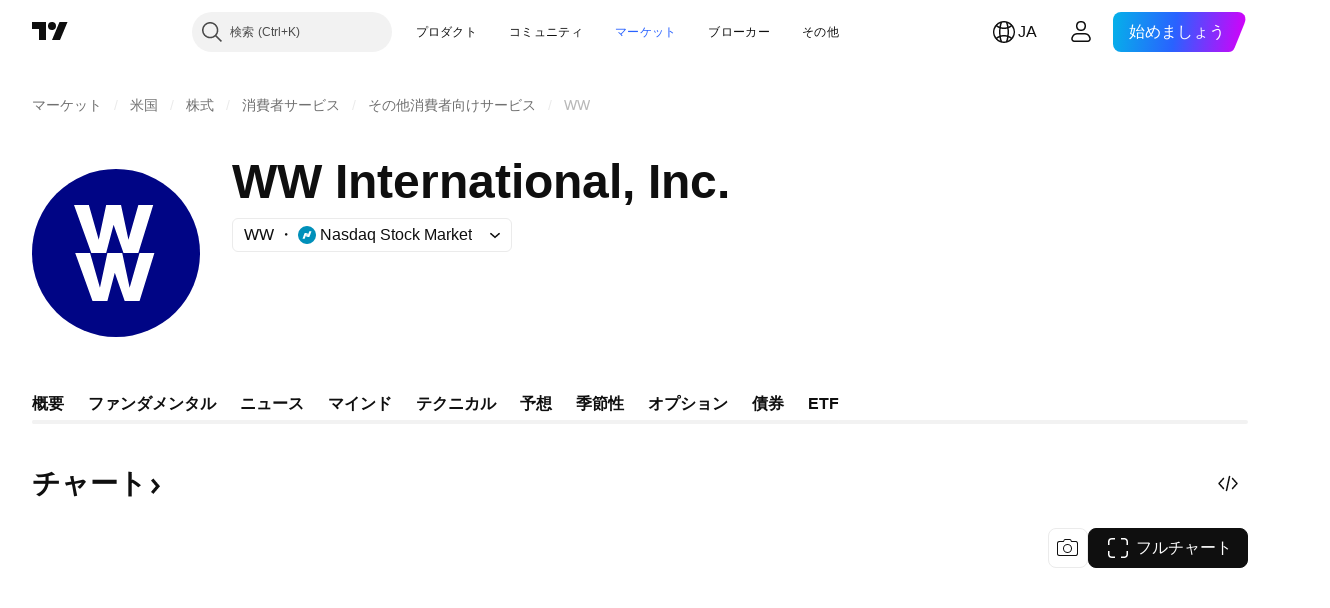

--- FILE ---
content_type: application/javascript; charset=utf-8
request_url: https://static.tradingview.com/static/bundles/ja.22589.001ebc593d1c78403b64.js
body_size: 4872
content:
(self.webpackChunktradingview=self.webpackChunktradingview||[]).push([[22589,19789,8105,22303,31530,57335,44963,74003,92814],{185119:e=>{e.exports=["ダーク"]},696870:e=>{e.exports=["ライト"]},706475:e=>{e.exports=["日"]},557655:e=>{e.exports=["時間"]},836883:e=>{e.exports=["分"]},649930:e=>{e.exports=["月"]},477814:e=>{e.exports=["年"]},923230:e=>{e.exports=["金"]},930961:e=>{e.exports=["月"]},894748:e=>{e.exports=["土"]},875005:e=>{e.exports=["日"]},392578:e=>{e.exports=["水"]},608765:e=>{e.exports=["木"]},244254:e=>{e.exports=["火"]},102696:e=>{e.exports=["終値"]},943253:e=>{e.exports=["高値"]},389923:e=>{e.exports=["安値"]},746728:e=>{e.exports=["始値"]},971060:e=>{e.exports=["出来高"]},55569:e=>{e.exports=["日中のスプレッドデータはご利用いただけません"]},970234:e=>{e.exports=["データなし"]},662789:e=>{e.exports=["この時間足のデータはありません"]},13132:e=>{e.exports=["5月"]},326715:e=>{e.exports=["あと %s"]},318717:e=>{e.exports=["3ヶ月"]},189992:e=>{e.exports=["3年"]},27969:e=>{e.exports=["10年"]},333493:e=>{e.exports=["1ヶ月"]},207075:e=>{e.exports=["1日"]},189696:e=>{e.exports=["1週"]},186322:e=>{e.exports=["1年"]},745391:e=>{e.exports=["2年"]},558628:e=>{e.exports=["5日"]},772834:e=>{e.exports=["5年"]},869411:e=>{e.exports=["6ヶ月"]},777344:e=>{e.exports=["ココス（キーリング）諸島"]},882104:e=>{e.exports=["コロンビア"]},84472:e=>{e.exports=["コモロ"]},796825:e=>{e.exports=["コンゴ"]},179502:e=>{e.exports=["コンゴ民主共和国"]},366326:e=>{e.exports=["クック諸島"]},153161:e=>{e.exports=["コスタリカ"]},847135:e=>{e.exports=["ケイマン諸島"]},835641:e=>{e.exports=["カーボベルデ"]},68997:e=>{e.exports=["カンボジア"]},213250:e=>{e.exports=["カメルーン共和国"]},588590:e=>{e.exports=["カナダ"]},907024:e=>{e.exports=["中央アフリカ共和国"]},556572:e=>{e.exports=["チャド"]},887583:e=>{e.exports=["チリ"]},192739:e=>{e.exports=["クリスマス島"]},322929:e=>{e.exports=["暗号資産"]},96747:e=>{e.exports=["クロアチア"]},909463:e=>{e.exports=["キューバ"]},738609:e=>{e.exports=["キュラソー"]},429420:e=>{e.exports=["キュラソー"]},935415:e=>{e.exports=["キプロス共和国"]},243144:e=>{e.exports=["チェコ"]},728962:e=>{e.exports=["チェコ共和国"]},659645:e=>{e.exports=["チェコ"]},430952:e=>{e.exports=["コートジボワール"]},61015:e=>{e.exports=["アメリカ領サモア"]},615493:e=>{e.exports=["アメリカ"]},166557:e=>{e.exports=["南極大陸"]},817607:e=>{e.exports=["アンティグア・バーブーダ"]},673791:e=>{e.exports=["アンドラ"]},512563:e=>{e.exports=["アンゴラ"]},372813:e=>{e.exports=["アンギラ"]},803751:e=>{e.exports=["アクティブ"]},641527:e=>{e.exports=["アフガニスタン"]},578163:e=>{e.exports=["アフリカ"]},959086:e=>{e.exports=["アルバニア"]},856683:e=>{e.exports=["アルジェリア"]},580066:e=>{e.exports=["すべて"]},227072:e=>{e.exports=["4月"]},528896:e=>{e.exports=["4月"]},100499:e=>{e.exports=["アルバ"]},106226:e=>{e.exports=["アルゼンチン"]},533146:e=>{e.exports=["アルメニア"]},360389:e=>{e.exports=["アジア"]},546450:e=>{e.exports=["8月"]},811081:e=>{e.exports=["8月"]},722157:e=>{e.exports=["オーストラリア"]},696600:e=>{e.exports=["オーストリア"]},692604:e=>{e.exports=["アゼルバイジャン共和国"]},682635:e=>{e.exports=["ボツワナ"]},987629:e=>{e.exports=["ブーベ島"]},568977:e=>{e.exports=["ボリビア"]},717326:e=>{e.exports=["ボネール、シント・ユースタティウスおよびサバ"]},749972:e=>{e.exports=["ボスニア・ヘルツェゴビナ"]},1096:e=>{e.exports=["バハマ"]},290594:e=>{e.exports=["バーレーン王国"]},225040:e=>{e.exports=["バングラデシュ"]},907853:e=>{
e.exports=["バルバドス"]},58753:e=>{e.exports=["ベラルーシ"]},795521:e=>{e.exports=["ベルギー"]},73958:e=>{e.exports=["ベリーズ"]},59986:e=>{e.exports=["ベナン"]},155340:e=>{e.exports=["バミューダ諸島"]},264708:e=>{e.exports=["ブータン"]},384624:e=>{e.exports=["ビットコイン"]},44542:e=>{e.exports=["ブルネイ"]},497100:e=>{e.exports=["ブラジル"]},695239:e=>{e.exports=["イギリス領インド洋地域"]},179027:e=>{e.exports=["イギリス領ヴァージン諸島"]},734548:e=>{e.exports=["ブルガリア"]},691063:e=>{e.exports=["ブルキナファソ"]},395606:e=>{e.exports=["ブルンジ"]},226211:e=>{e.exports=["ガボン"]},693370:e=>{e.exports=["値上がり率上位"]},952020:e=>{e.exports=["ガンビア"]},561381:e=>{e.exports=["窓開け上昇ランキング"]},372367:e=>{e.exports=["窓開け下降ランキング"]},43846:e=>{e.exports=["ジョージア"]},403447:e=>{e.exports=["ドイツ"]},573817:e=>{e.exports=["ガーナ"]},656047:e=>{e.exports=["ジブラルタル"]},1235:e=>{e.exports=["グリーンランド"]},327434:e=>{e.exports=["ギリシャ"]},881641:e=>{e.exports=["グレナダ"]},855033:e=>{e.exports=["ガイアナ"]},473562:e=>{e.exports=["グアドループ"]},567540:e=>{e.exports=["グアム"]},961914:e=>{e.exports=["グアテマラ"]},681937:e=>{e.exports=["ガーンジー"]},317252:e=>{e.exports=["ギニア"]},967090:e=>{e.exports=["ギニアビサウ"]},224496:e=>{e.exports=["ドミニカ国"]},213047:e=>{e.exports=["ドミニカ共和国"]},401369:e=>{e.exports=["無料アカウントの方は、データをご利用いただけません。"]},532084:e=>{e.exports=["12月"]},890082:e=>{e.exports=["12月"]},877527:e=>{e.exports=["デンマーク"]},44760:e=>{e.exports=["ジブチ"]},236580:e=>{e.exports=["エクアドル"]},324432:e=>{e.exports=["エジプト"]},561191:e=>{e.exports=["エルサルバドル"]},161980:e=>{e.exports=["赤道ギニア"]},429824:e=>{e.exports=["エリトリア"]},57335:e=>{e.exports=["エラー"]},714153:e=>{e.exports=["エストニア共和国"]},544127:e=>{e.exports=["エスワティニ"]},634249:e=>{e.exports=["エチオピア"]},546890:e=>{e.exports=["ヨーロッパ"]},256596:e=>{e.exports=["欧州連合"]},442370:e=>{e.exports=["FX"]},455450:e=>{e.exports=["フォークランド諸島"]},357436:e=>{e.exports=["フォークランド諸島 (マルビナス)"]},330249:e=>{e.exports=["フェロー諸島"]},302507:e=>{e.exports=["2月"]},581069:e=>{e.exports=["2月"]},883259:e=>{e.exports=["フィジー"]},223442:e=>{e.exports=["フィンランド"]},891160:e=>{e.exports=["フランス"]},438361:e=>{e.exports=["フランス領ギアナ"]},886670:e=>{e.exports=["フランス領ポリネシア"]},366930:e=>{e.exports=["フランス領南方・南極地域"]},922928:e=>{e.exports=["金"]},503570:e=>{e.exports=["金曜日"]},757671:e=>{e.exports=["コソボ"]},892613:e=>{e.exports=["カザフスタン"]},981233:e=>{e.exports=["ケニア"]},184523:e=>{e.exports=["キリバス"]},76614:e=>{e.exports=["クウェート"]},35025:e=>{e.exports=["キルギスタン"]},99838:e=>{e.exports=["バチカン市国"]},282792:e=>{e.exports=["ホンジュラス"]},357640:e=>{e.exports=["香港・中国"]},887765:e=>{e.exports=["ハイチ"]},80508:e=>{e.exports=["ハード島とマクドナルド諸島"]},893317:e=>{e.exports=["ハンガリー"]},719912:e=>{e.exports=["インド"]},532355:e=>{e.exports=["インドネシア"]},217499:e=>{e.exports=["アイスランド"]},128295:e=>{e.exports=["イラク"]},501759:e=>{e.exports=["アイルランド"]},521579:e=>{e.exports=["マン島"]},368291:e=>{e.exports=["イスラエル"]},35146:e=>{e.exports=["イタリア"]},75447:e=>{e.exports=["ヨルダン"]},503861:e=>{e.exports=["ジャマイカ"]},562310:e=>{e.exports=["1月"]},100200:e=>{e.exports=["1月"]},200186:e=>{e.exports=["日本"]},645271:e=>{e.exports=["ジャージー"]},853786:e=>{e.exports=["7月"]},206608:e=>{e.exports=["7月"]},800429:e=>{e.exports=["6月"]},661487:e=>{e.exports=["6月"]
},349693:e=>{e.exports=["オマーン"]},912179:e=>{e.exports=["10月"]},137997:e=>{e.exports=["10月"]},668083:e=>{e.exports=["データを入手するためにログインまたは登録する"]},366129:e=>{e.exports=["値下がり率上位"]},262063:e=>{e.exports=["ラトビア"]},185682:e=>{e.exports=["ラオス"]},516210:e=>{e.exports=["レバノン"]},365317:e=>{e.exports=["レソト"]},868380:e=>{e.exports=["リトアニア"]},710525:e=>{e.exports=["リベリア"]},301115:e=>{e.exports=["リビア"]},813250:e=>{e.exports=["リヒテンシュタイン"]},681038:e=>{e.exports=["ルクセンブルク"]},579468:e=>{e.exports=["モザンビーク"]},150883:e=>{e.exports=["モルドバ"]},837150:e=>{e.exports=["月"]},440019:e=>{e.exports=["モナコ"]},770187:e=>{e.exports=["モンゴル"]},419573:e=>{e.exports=["月曜日"]},641357:e=>{e.exports=["モンテネグロ"]},498609:e=>{e.exports=["モントセラト"]},620088:e=>{e.exports=["その他のアクティブな銘柄"]},626363:e=>{e.exports=["その他の値上がり銘柄"]},170366:e=>{e.exports=["その他の値下がり銘柄"]},224794:e=>{e.exports=["モロッコ"]},579706:e=>{e.exports=["モーリタニア"]},635743:e=>{e.exports=["モーリシャス"]},125734:e=>{e.exports=["5月"]},213187:e=>{e.exports=["マヨット"]},978374:e=>{e.exports=["マカオ"]},107872:e=>{e.exports=["マカオ・中国"]},739008:e=>{e.exports=["マケドニア"]},133712:e=>{e.exports=["マダガスカル"]},226207:e=>{e.exports=["中国本土"]},546923:e=>{e.exports=["マラウイ"]},910613:e=>{e.exports=["マレーシア"]},39656:e=>{e.exports=["モルディブ"]},365226:e=>{e.exports=["マリ"]},638365:e=>{e.exports=["マルタ"]},92767:e=>{e.exports=["3月"]},193878:e=>{e.exports=["3月"]},218866:e=>{e.exports=["マーシャル諸島"]},933381:e=>{e.exports=["マルティニーク"]},774951:e=>{e.exports=["メキシコ"]},56829:e=>{e.exports=["ミクロネシア連邦"]},64614:e=>{e.exports=["中東"]},9877:e=>{e.exports=["ミャンマー"]},653273:e=>{e.exports=["まだデータがありません"]},526899:e=>{e.exports=["11月"]},604607:e=>{e.exports=["11月"]},467891:e=>{e.exports=["ノーフォーク島"]},723309:e=>{e.exports=["ノルウェー"]},163654:e=>{e.exports=["北マケドニア"]},201209:e=>{e.exports=["北マリアナ諸島"]},342666:e=>{e.exports=["ナウル"]},12872:e=>{e.exports=["ナミビア"]},376970:e=>{e.exports=["オランダ"]},364389:e=>{e.exports=["ニューカレドニア"]},866103:e=>{e.exports=["ニュージーランド"]},512503:e=>{e.exports=["ネパール"]},304944:e=>{e.exports=["ニウエ"]},227276:e=>{e.exports=["ニカラグア"]},966217:e=>{e.exports=["ニジェール"]},591520:e=>{e.exports=["ナイジェリア"]},404421:e=>{e.exports=["シント・マールテン (オランダ領地域)"]},663647:e=>{e.exports=["南アフリカ"]},826082:e=>{e.exports=["サウスジョージア・サウスサンドウィッチ諸島"]},617661:e=>{e.exports=["韓国"]},998037:e=>{e.exports=["南スーダン"]},761110:e=>{e.exports=["ソロモン諸島"]},34194:e=>{e.exports=["ソマリア"]},232273:e=>{e.exports=["土"]},130348:e=>{e.exports=["土曜日"]},605991:e=>{e.exports=["サウジアラビア"]},19774:e=>{e.exports=["サン・バルテルミー島"]},714742:e=>{e.exports=["セントクリストファー・ネービス"]},936924:e=>{e.exports=["セントヘレナ・アセンションおよびトリスタンダクーニャ"]},556268:e=>{e.exports=["セントルシア"]},653833:e=>{e.exports=["セント・マーチン島（フランス領）"]},438490:e=>{e.exports=["サンピエール島・ミクロン島"]},283190:e=>{e.exports=["セントビンセント及びグレナディーン諸島"]},552348:e=>{e.exports=["サモア"]},303407:e=>{e.exports=["サンマリノ"]},890812:e=>{e.exports=["サントメ・プリンシペ"]},650985:e=>{e.exports=["セーシェル"]},444125:e=>{e.exports=["セネガル"]},806816:e=>{e.exports=["9月"]},632179:e=>{e.exports=["9月"]},428819:e=>{e.exports=["セルビア"]},28461:e=>{e.exports=["シエラレオネ"]},977377:e=>{e.exports=["シンガポール"]},145578:e=>{
e.exports=["シント・マールテン（オランダ領）"]},742494:e=>{e.exports=["スロバキア共和国"]},721687:e=>{e.exports=["スロベニア"]},174897:e=>{e.exports=["スペイン"]},308201:e=>{e.exports=["スリランカ"]},18118:e=>{e.exports=["スーダン"]},377493:e=>{e.exports=["日"]},661480:e=>{e.exports=["日曜日"]},729068:e=>{e.exports=["スリナム"]},562457:e=>{e.exports=["スバールバル諸島・ヤンマイエン島"]},73412:e=>{e.exports=["スウェーデン"]},508058:e=>{e.exports=["スイス"]},717325:e=>{e.exports=["シリア"]},15112:e=>{e.exports=["ポーランド"]},958902:e=>{e.exports=["ポルトガル"]},847081:e=>{e.exports=["太平洋"]},917892:e=>{e.exports=["パキスタン"]},399553:e=>{e.exports=["パラオ"]},997622:e=>{e.exports=["パレスチナ"]},614586:e=>{e.exports=["パナマ"]},639272:e=>{e.exports=["パプアニューギニア"]},449486:e=>{e.exports=["パラグアイ"]},325009:e=>{e.exports=["値上がり率ランキング"]},183632:e=>{e.exports=["値下がり率ランキング"]},175624:e=>{e.exports=["窓開け上昇率ランキング"]},534902:e=>{e.exports=["窓開け下降率ランキング"]},789027:e=>{e.exports=["値幅上昇率ランキング"]},127758:e=>{e.exports=["値幅下落率ランキング"]},184677:e=>{e.exports=["ペルー"]},728919:e=>{e.exports=["フィリピン"]},292752:e=>{e.exports=["ピトケアン諸島"]},162916:e=>{e.exports=["プエルトリコ"]},914568:e=>{e.exports={en:["Q1"]}},913534:e=>{e.exports={en:["Q2"]}},914530:e=>{e.exports={en:["Q3"]}},903762:e=>{e.exports={en:["Q4"]}},328756:e=>{e.exports=["カタール"]},700102:e=>{e.exports=["ルーマニア"]},859546:e=>{e.exports=["ロシア"]},115446:e=>{e.exports=["ロシア連邦"]},260044:e=>{e.exports=["ルワンダ"]},907816:e=>{e.exports=["レユニオン"]},238925:e=>{e.exports=["全世界"]},57056:e=>{e.exports=["ウォリス・フツナ"]},711532:e=>{e.exports=["水"]},894226:e=>{e.exports=["水曜日"]},75648:e=>{e.exports=["西サハラ"]},631945:e=>{e.exports=["トーゴ"]},298549:e=>{e.exports=["トケラウ"]},435125:e=>{e.exports=["トンガ"]},470947:e=>{e.exports=["台湾・中国"]},434058:e=>{e.exports=["タジキスタン"]},635623:e=>{e.exports=["タンザニア"]},771388:e=>{e.exports=["木"]},879137:e=>{e.exports=["木曜日"]},215786:e=>{e.exports=["タイ"]},847228:e=>{e.exports=["今週"]},33749:e=>{e.exports=["ウィジェットではこの取引所を利用することはできません"]},367129:e=>{e.exports=["東ティモール"]},390103:e=>{e.exports=["トリニダード・トバゴ"]},747680:e=>{e.exports=["ツバル"]},811916:e=>{e.exports=["火"]},682160:e=>{e.exports=["火曜日"]},420349:e=>{e.exports=["チュニジア"]},650800:e=>{e.exports=["トルクメニスタン"]},929826:e=>{e.exports=["トルコ"]},606372:e=>{e.exports=["タークス・カイコス諸島"]},2120:e=>{e.exports=["米国ヴァージン諸島"]},879479:e=>{e.exports={en:["UAE"]}},564554:e=>{e.exports=["英国"]},119641:e=>{e.exports=["米国市場"]},232240:e=>{e.exports=["米国"]},770695:e=>{e.exports=["アラブ首長国連邦"]},460411:e=>{e.exports=["イギリス"]},415459:e=>{e.exports=["米国"]},266635:e=>{e.exports=["合衆国領有小離島"]},87849:e=>{e.exports=["ウガンダ"]},364971:e=>{e.exports=["ウクライナ"]},931315:e=>{e.exports=["ウルグアイ"]},552979:e=>{e.exports=["ウズベキスタン"]},724598:e=>{e.exports=["出来高増加ランキング"]},105598:e=>{e.exports=["バヌアツ"]},250614:e=>{e.exports=["ベネズエラ"]},403944:e=>{e.exports=["ベトナム"]},960580:e=>{e.exports=["ヴァージン諸島 (英国)"]},914315:e=>{e.exports=["ヴァージン諸島 (米国)"]},168881:e=>{e.exports=["年初来"]},251478:e=>{e.exports=["年初来"]},510588:e=>{e.exports=["イエメン"]},652361:e=>{e.exports=["ザンビア"]},42386:e=>{e.exports=["ジンバブエ"]},403823:e=>{e.exports=["一年"]},426940:e=>{e.exports=["日"]},2046:e=>{e.exports=["1ヶ月"]},105756:e=>{e.exports=["1時間"]},
464017:e=>{e.exports=["たった今"]},71460:e=>{e.exports=["{dayName}{specialSymbolOpen}の{specialSymbolClose}{dayTime}"]},632811:e=>{e.exports=["{specialSymbolOpen}先週{specialSymbolClose}{dayName}{specialSymbolOpen}の{specialSymbolClose}{dayTime}"]},689399:e=>{e.exports=["{specialSymbolOpen}今日の{specialSymbolClose}{dayTime}"]},534437:e=>{e.exports=["{specialSymbolOpen}明日の{specialSymbolClose}{dayTime}"]},285799:e=>{e.exports=["{specialSymbolOpen}昨日の{specialSymbolClose}{dayTime}"]},831928:e=>{e.exports=["オーランド諸島"]},817856:e=>{e.exports=["%d時間"]},515185:e=>{e.exports=["%dヶ月"]},584890:e=>{e.exports=["%d分"]},909806:e=>{e.exports=["%d年"]},862368:e=>{e.exports=["{str}日"]},664963:e=>{e.exports=["{str}時間"]},520062:e=>{e.exports=["{str}ヶ月"]},805926:e=>{e.exports=["{str}分"]},149306:e=>{e.exports=["{str}週"]},791549:e=>{e.exports=["{str}年"]}}]);

--- FILE ---
content_type: image/svg+xml
request_url: https://s3-symbol-logo.tradingview.com/weightwatchers-international--big.svg
body_size: 10
content:
<!-- by TradingView --><svg width="56" height="56" xmlns="http://www.w3.org/2000/svg"><path fill="#000585" d="M0 0h56v56H0z"/><path d="M19.775 28L14 12h4.95l3.3 11.55L24.725 12h4.95l2.475 11.55L35.45 12h4.95l-4.95 16H30.5l-3.3-9.4-2.475 9.4h-4.95zM20.175 44L14.4 28h4.95l3.3 11.55L25.125 28h4.95l2.475 11.55L35.85 28h4.95l-4.95 16H30.9l-3.3-9.4-2.475 9.4h-4.95z" fill="#fff"/></svg>

--- FILE ---
content_type: image/svg+xml
request_url: https://s3-symbol-logo.tradingview.com/innovation-shares-nextgen.svg
body_size: 273
content:
<!-- by TradingView --><svg width="18" height="18" viewBox="0 0 18 18" fill="none" xmlns="http://www.w3.org/2000/svg">
<rect width="18" height="18" fill="#F0F3FA"/>
<path fill-rule="evenodd" clip-rule="evenodd" d="M11.6317 8.11723L14 5.25626L13.9951 5.25038C13.7188 4.91654 13.2707 4.91654 12.9944 5.25038L9.25953 9.76228C8.98318 10.0961 8.98318 10.6374 9.25953 10.9712L10.7316 12.7496C11.008 13.0835 11.456 13.0835 11.7324 12.7496L13.099 11.0987L11.6317 9.32619C11.3554 8.99235 11.3554 8.45108 11.6317 8.11723ZM10.22 8.23774C10.531 7.90389 10.531 7.36262 10.22 7.02878L8.56313 5.2504C8.2521 4.91655 7.74782 4.91655 7.43679 5.2504L3.23327 9.76229C2.92224 10.0961 2.92224 10.6374 3.23327 10.9713L4.8901 12.7496C5.20113 13.0835 5.70541 13.0835 6.01644 12.7496L6.38535 12.3537L4.72436 10.5708C4.41333 10.237 4.41333 9.6957 4.72436 9.36185L5.77075 8.23039C6.08178 7.89655 6.58606 7.89655 6.89709 8.23039L8.56195 10.0174L10.22 8.23774Z" fill="#429DD6"/>
</svg>


--- FILE ---
content_type: image/svg+xml
request_url: https://s3-symbol-logo.tradingview.com/the-acquirers-fund.svg
body_size: 294
content:
<!-- by TradingView --><svg width="18" height="18" viewBox="0 0 18 18" xmlns="http://www.w3.org/2000/svg"><path fill="#F0F3FA" d="M0 0h18v18H0z"/><path d="M12.95 4H4v10h10V4h-1.05Zm.05 9H7.41c.33-.1.65-.28.96-.42a9.79 9.79 0 0 0 1.94-1.15 8.02 8.02 0 0 0 1.82-2.06 5.91 5.91 0 0 0 .43-.88l.08-.21.03-.1.03-.1c.08-.25.14-.5.18-.76.03-.2.1-.39.12-.59V6.5 13Zm.12-6.81-.02.07v.02l-.02.02v.02l-.02.02a.18.18 0 0 0-.05-.03L13 6.3v.43c-.03.2-.17.38-.21.57a5.6 5.6 0 0 1-.23.72l-.04.1-.05.1-.09.19a5.27 5.27 0 0 1-.78 1.2 6.97 6.97 0 0 1-2.52 1.94 9.86 9.86 0 0 1-1.89.66 9.35 9.35 0 0 1-1.57.22l-.16.01H5.31l-.13.01H5V5h8v.13c.1 0 .2.55.2.65v.04l-.02.14a.8.8 0 0 1 .16.33s-.06-.07-.22-.1Zm-.21-1.02c.02-.03.09-.04.09-.04V6.3l-.12.01a.16.16 0 0 0-.05.03l-.01-.02-.01-.02-.01-.02v-.02l-.03-.07c-.16.03-.22.1-.22.1s.05-.2.17-.33a.82.82 0 0 1-.02-.15v-.02c0-.1.02-.18.04-.27.04-.12.1-.24.17-.34Z" fill="#2A00CA"/></svg>